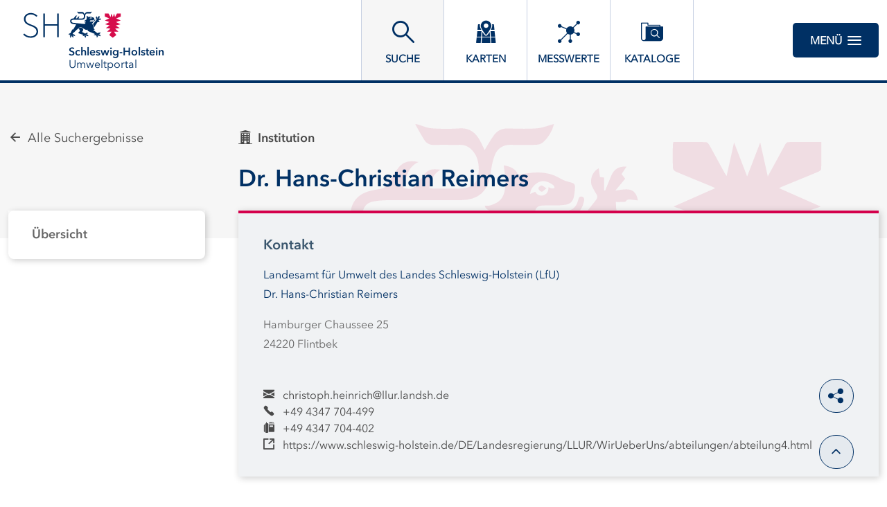

--- FILE ---
content_type: image/svg+xml
request_url: https://umweltportal.schleswig-holstein.de/decorations/layout/sh/images/bg_banner_large.svg
body_size: 11272
content:
<svg xmlns="http://www.w3.org/2000/svg" width="844" height="210" viewBox="0 0 844 210" opacity="0.1"><defs><clipPath id="b"><path fill="none" d="M0 0h844v210H0z"/></clipPath><clipPath id="c"><path fill="none" d="M0 0h700.812v360H0z"/></clipPath><clipPath id="a"><path d="M0 0h844v210H0z"/></clipPath></defs><g clip-path="url(#a)"><path fill="rgba(255,255,255,0)" d="M0 0h844v210H0z"/><path data-name="Mask" fill="none" d="M0 0h844v210H0z"/><g data-name="footer-wappen" clip-path="url(#b)"><path fill="none" d="M49.364 43h700.812v360H49.364z"/><path data-name="Rectangle" fill="none" d="M49.364 43h700.812v360H49.364z"/><g data-name="Clipped" clip-path="url(#c)" transform="translate(49.364 43)"><path fill="none" d="M0 0h701.553v362.6H0z"/><g data-name="Group" fill="#bf0044"><path d="M563.158 77.261c3.683-16.655 7.041-31.807 10.767-48.633l18.9 49.077 18.884-49.051c3.733 16.84 7.093 32 10.867 49.018 5.024-9.138 9.151-16.592 13.227-24.076 4.04-7.419 7.952-14.909 12.106-22.262.77-1.365 2.41-3.165 3.67-3.184 15.817-.217 31.637-.143 48.316-.143 0 13.423.137 26.264-.2 39.093-.035 1.374-2.594 3.2-4.348 3.932-16.654 6.977-33.388 13.756-50.092 20.614-1.788.734-3.517 1.615-6.46 2.976l60.233 26.647-62.152 21.577c19.856 10.324 38.249 19.89 58.212 30.272l-62.9 15.726 53.934 35.675-61.981 6.85c15.357 14.416 29.6 27.784 45.016 42.258h-60.1l31.593 44.019c-15.222 11.873-30.236 23.653-45.39 35.25-1.041.8-3.658.932-4.636.184-15.151-11.581-30.153-23.359-45.636-35.439l31.123-43.31h-57.825l-.82-1.59 43.993-41.356-61.9-6.869 53.842-35.666-62.878-15.722 58.211-30.259-62.134-21.613 60.115-26.561c-2.917-1.4-4.688-2.349-6.537-3.11-16.697-6.869-33.447-13.616-50.061-20.676-1.92-.816-4.371-3.308-4.436-5.1-.394-11.072-.201-22.167-.127-33.253a29.005 29.005 0 0 1 .822-4.56c15.78 0 31.412-.133 47.035.192 1.685.035 3.866 2.419 4.885 4.238 7.171 12.811 14.091 25.765 21.117 38.658.912 1.673 1.973 3.265 3.745 6.176M378.333 355.627c0-2.074 0-3.978-.008-5.657-.009-3.723-.016-6.939.022-10.152.027-2.294.058-4.894-1.365-6.333a4.956 4.956 0 0 0-3.7-1.222c-.267 0-.55.01-.841.031l.289-3.264.049-.553c.36-4.064.715-8.088 1.143-12.91l-12.685 9.574-1.9-2.2-2.065-2.384-4.9 2.615-2.317 1.237-7.472 3.99-.743-.368-.027-.013-.52-.258c.6-1.337 1.129-2.763 1.643-4.142 1.171-3.142 2.38-6.388 4.461-8.811 2.117-2.464 5.136-4.248 8.333-6.136 1.526-.9 3.1-1.832 4.7-2.9-1.838-.736-3.573-1.423-5.251-2.087-3.43-1.358-6.669-2.641-9.849-3.969-25.615-10.7-51.52-21.563-74.376-31.146h-.007c-.688-.288-1.37-.619-2.03-.938a45.872 45.872 0 0 0-1.793-.837c-3.509-1.519-7.026-3.3-8.985-5.993-2.135-2.939-2.208-6.68-.222-11.436-1.006 0-1.9-.03-2.759-.059-.726-.024-1.409-.047-2.055-.047a15.407 15.407 0 0 0-2.339.151 37.792 37.792 0 0 1-5.656.432c-7.187 0-14.369-2.12-21.954-6.483-6.622-3.809-13.41-7.586-19.974-11.239-10-5.567-20.347-11.323-30.326-17.312-4.565-2.74-8.714-4.072-12.684-4.072-4.734 0-9.181 1.9-13.595 5.813-5.642 5-11.387 10.073-16.943 14.979l-.1.092c-14.249 12.583-28.984 25.595-43.337 38.555-7.734 6.982-15.173 14.127-23.048 21.692l-.01.009c-3.57 3.429-7.261 6.975-11.031 10.552 2.291.885 4.477 1.807 6.592 2.7a87.512 87.512 0 0 0 13.156 4.761c5.558 1.35 9.634 4.082 12.46 8.353 2.776 4.194 4.061 9.434 4.951 14.006a7.976 7.976 0 0 1-1.036.067c-2.522 0-4.9-1.19-7.2-2.341l-.019-.01c-2.308-1.156-4.694-2.351-7.243-2.351a9.132 9.132 0 0 0-5.529 2.005l-4.139-2.883-9.056-6.307c5.247 5.474 8.285 10.71 9.288 16 1.138 6.006-.279 12.178-4.332 18.869-.761-1.194-1.456-2.305-2.129-3.38-1.443-2.3-2.687-4.294-4.046-6.255a24.7 24.7 0 0 1-1.369-2.331c-1.4-2.6-2.857-5.3-6.905-5.4-.87-.021-1.831-2.213-2.533-3.814l-.2-.456c-1.181-2.663-2.294-5.418-3.583-8.609l-.012-.024c-.582-1.44-1.183-2.929-1.863-4.589-.269 2.577-.411 5-.548 7.339-.294 5.016-.547 9.348-1.925 13.368a20.336 20.336 0 0 1-14.228 13.522c.094-1.224.151-2.36.206-3.457v-.01a43.654 43.654 0 0 1 .6-6.245c.733-3.719 1.114-7.619-2.878-10.839a3.389 3.389 0 0 1-.813-2.328 7.611 7.611 0 0 1 .338-2.9c1.384-3.791 2.993-7.457 4.7-11.338l.005-.012c.647-1.474 1.316-3 1.977-4.541H1.291c-.392-2.731.9-6.365 3.46-9.721 2.831-3.715 6.5-6.184 9.811-6.6.119-.015.241-.034.36-.051h.009a6.652 6.652 0 0 1 .968-.1 2.339 2.339 0 0 1 .462.042 22.564 22.564 0 0 0 4.387.471c8.611 0 12.221-6.606 14.84-13.745 3.578-9.756 7.944-19.4 12.166-28.735 2.464-5.445 5.011-11.075 7.377-16.671a14.941 14.941 0 0 1 3.564-5.459 7.731 7.731 0 0 1 5.372-2 12.727 12.727 0 0 1 2.952.379 9.418 9.418 0 0 0 2.179.286c2.643 0 4.413-1.5 5.92-5.011 4.5-10.5 9.24-21.1 13.823-31.354l.008-.017c2.028-4.538 4.126-9.231 6.181-13.867.48-1.083.9-2.22 1.353-3.424.229-.614.465-1.249.728-1.927-3.839-.531-7.692-1.033-11.419-1.518h-.024c-8.7-1.132-16.926-2.2-25.257-3.653a63.892 63.892 0 0 1-17.463-5.413 42.52 42.52 0 0 1-14.4-11.3 34.864 34.864 0 0 1-7.134-14.347 33.711 33.711 0 0 1-.029-15.092 32.866 32.866 0 0 1 2.406-6.868 32.433 32.433 0 0 1 3.916-6.219 33.15 33.15 0 0 1 12.163-9.419c6.457-2.968 13.8-4.271 20.907-5.531l.03-.005c.9-.16 1.84-.326 2.754-.493 4.081-.742 6.54-1.742 8.66-5.146 2.544-4.088 5.353-8.1 8.069-11.988 2.5-3.571 5.079-7.264 7.449-11a24.851 24.851 0 0 1 9.207-8.968 24.539 24.539 0 0 1 11.891-2.729 47.153 47.153 0 0 1 9.532 1.078c-13.617 6.369-16.691 18.164-19.663 29.564-.666 2.556-1.355 5.2-2.152 7.744a42.806 42.806 0 0 0 9.131 1.405c4.953 0 7.452-2.29 12.008-8.74 1.528-2.163 3.207-4.274 4.83-6.315 1.581-1.987 3.214-4.04 4.707-6.14a15.916 15.916 0 0 1 6.589-5.582 20 20 0 0 1 8.2-1.5 58.75 58.75 0 0 1 8.3.721c-11.234 6.3-14.119 16.13-16.3 26.5.553.083 1.062.178 1.554.27h.006a15.085 15.085 0 0 0 2.713.348c3.372.011 6.774.032 10.064.052h.024c4.861.029 9.887.06 14.83.06 5.878 0 10.792-.042 15.465-.131 9.2-.177 15.815-2.477 20.218-7.032 4.385-4.536 6.521-11.251 6.53-20.527.01-11-2.76-19.653-8.469-26.449-5.1-6.066-11.126-9.014-18.435-9.014h-.426c-2.224.035-4.635.052-7.37.052s-5.514-.017-8.2-.033h-.011c-2.693-.016-5.478-.033-8.218-.033-5.075 0-9.193.061-12.962.191-.28.01-.561.015-.838.015a17.116 17.116 0 0 1-7.863-1.724 14.715 14.715 0 0 1-5.694-5.293c-3.329-5.2-6.367-10.713-9.3-16.043-1.253-2.263-2.545-4.602-3.846-6.902h2.412c2.23.642 4.488 1.419 6.672 2.169 4.854 1.668 9.871 3.393 14.9 3.764 6.661.49 13.5.739 20.316.739 6.421 0 12.955-.22 19.42-.655.888-.06 1.77-.09 2.622-.09a27.4 27.4 0 0 1 15.795 4.526c4.176 2.806 7.739 6.9 10.893 12.519 1.9 3.392 3.524 6.866 5.091 10.225.673 1.443 1.308 2.8 1.943 4.111a426.424 426.424 0 0 0 3.942-6.541v-.006c2.986-5.021 6.073-10.213 9.573-15.022 4.655-6.4 11.2-9.642 19.452-9.642.29 0 .585 0 .879.012l1.605.044c6.919.189 14.074.384 21.108.384 7.012 0 13.175-.2 18.842-.6 5.463-.389 10.924-2.108 16.2-3.772 2.388-.749 4.844-1.523 7.266-2.165h1.206a53.034 53.034 0 0 1-15.988 26.407 15.305 15.305 0 0 1-9.191 3.269c-7.523.231-14.1.343-20.1.343-5.71 0-10.96-.1-16.052-.3a36.054 36.054 0 0 0-1.387-.028c-10.964 0-18.871 5.289-22.865 15.3-3.406 8.537-4.728 18.36-5.79 26.252a59.508 59.508 0 0 1-4.56 16.757 35.986 35.986 0 0 1-8.619 11.973 35.176 35.176 0 0 1-12.815 7.2 56.844 56.844 0 0 1-17.149 2.446c-9.571.035-19.788.051-33.13.051-5.768 0-11.768 0-17.061-.005h-1.234c-5.6 0-11.383-.006-17.073-.006-10.278 0-23.838.008-37.584.07a107.318 107.318 0 0 0-19.735 1.695c-9.312 1.784-14.534 7.189-15.52 16.063a17.45 17.45 0 0 0 11.364 18.751 105.974 105.974 0 0 0 24.983 5.948c33.691 4.01 67.98 7.805 101.139 11.476h.046c9 1 18.3 2.026 27.447 3.044 2.7.3 5.453.354 7.82.38h.416c7.891 0 11.316-2.6 13.574-10.3.652-2.22 1.257-4.486 1.843-6.677l.005-.02c.266-.994.54-2.021.814-3.024-1.5-.21-2.963-.382-4.381-.549a70.916 70.916 0 0 1-9.6-1.566c-2.113-.551-3.8-2.7-5.356-4.853 11.912-1.661 19.771-5.848 25.483-13.577a50.762 50.762 0 0 0-5.378-.648c-5.927-.5-11.525-.973-14.453-8.062a37.216 37.216 0 0 1 2.31-.053h.835a16.159 16.159 0 0 0 5.07-.561c9.025-3.005 17.367-6.733 20.278-19.179 2.665-11.4 1.632-21.543.118-30.8-.278-1.7-.465-3.4-.664-5.213v-.022c-.094-.859-.192-1.747-.3-2.663 5.608 1 9.7 2.371 12.893 4.3a17.157 17.157 0 0 1 7.725 9.65c8.608-1.783 18.732-3.606 28.551-3.606a66.008 66.008 0 0 1 16.565 1.973 57.332 57.332 0 0 1 16.178 6.918c4.029 2.494 8.866 3.836 13.544 5.133.923.256 1.878.521 2.809.79 3.54 1.023 4.727 2.71 4.536 6.447a78.343 78.343 0 0 1-1.566 13.711c-.861 3.611-2.131 6.137-4 7.95s-4.409 2.984-7.992 3.68a73.733 73.733 0 0 1-13.546.9h-.312c-1.313 0-2.684-.005-3.893-.01h-.033c-1.189 0-2.537-.01-3.827-.01-3.327 0-7.262.029-11.216.245-4.763.261-9.547 1.1-11.149 8.114h16.229c2.541 0 5.123.011 7.619.022h.036c2.545.011 5.177.023 7.769.023 3.935 0 7.173-.027 10.19-.084 11.136-.215 17.153-4.838 20.118-15.458l.079-.283c.756-2.718 1.471-5.285 4.279-5.285a5.946 5.946 0 0 1 1.239.143 3.594 3.594 0 0 1 3.157 2.871 12.148 12.148 0 0 1-.328 4.408l-.027.137c-2.638 13.568-12.94 22.031-26.886 22.085-8.181.033-16.5.048-24.537.062-5.773.01-11.742.02-17.652.037a2.685 2.685 0 0 0-.821.2 14.7 14.7 0 0 1-.736.232v7.967h44.506c-3.42 12.6-13.038 13.745-23.22 14.955l-.679.081c.3.438.557.866.781 1.244a5.515 5.515 0 0 0 1.336 1.735 58.8 58.8 0 0 1 9.312 8.25 55.466 55.466 0 0 1 6.989 9.6 68.317 68.317 0 0 1 7.914 23.012c.132.774.263 1.563.391 2.327l.007.042c1.8 10.788 3.659 21.944 11.923 31.5l-13.695 3.847-.077.022-7.736 2.174c.361.381.689.752 1.007 1.112a14.978 14.978 0 0 0 1.907 1.922q4.343 3.4 8.683 6.806c15.668 12.286 31.87 24.991 47.976 37.268a9.668 9.668 0 0 0 5.569 1.565 9.523 9.523 0 0 0 2.345-.273 91.953 91.953 0 0 0 10.89-3.828 205.08 205.08 0 0 1 4.926-1.918 23.008 23.008 0 0 1 7.976-1.486 20.95 20.95 0 0 1 9.689 2.4 29.023 29.023 0 0 1 8.72 7.169c-.912.087-1.787.165-2.633.24-1.824.162-3.545.314-5.252.531-.522.066-1.057.119-1.575.169a13.272 13.272 0 0 0-5.261 1.22c-1.645.952-2.531 2.654-2.711 5.206-.064.919-2.479 2.135-4.022 2.442-.868.172-1.733.28-2.648.4a23.016 23.016 0 0 0-6.012 1.34c1.034.471 2.072 1.009 3.075 1.529a30.542 30.542 0 0 0 6.831 2.869c5.874 1.382 9.928 4.182 12.4 8.561 2.082 3.694 3.083 8.556 3.152 15.3-.751-.332-1.479-.646-2.182-.95-1.5-.65-2.924-1.264-4.314-1.933l-.05-.024c-3.406-1.638-5.282-2.541-6.933-2.541-2.01 0-3.7 1.341-7.4 4.279l-14.846-12.885-1.772-1.539-.648-.563c1.086 8.187.758 14.7-1.029 20.506-2 6.48-5.875 12.046-11.858 17.015zM286.956 99.854c2.007 3.579 5.067 5.55 8.616 5.55a11.366 11.366 0 0 0 3.024-.432c5.127-1.419 7.656-5.413 7.514-11.872.568.248 1.092.51 1.6.763a10.509 10.509 0 0 0 3.081 1.179 3.936 3.936 0 0 0 .566.039 10.149 10.149 0 0 0 2.351-.391c.429-.106.872-.215 1.3-.29a13.063 13.063 0 0 1-.428-1.348 4.756 4.756 0 0 0-1.219-2.512c-5.239-4.012-10.212-6.046-14.78-6.046-6.1 0-11.74 3.633-16.776 10.8a13.7 13.7 0 0 0-1.757 5.169c-.171.851-.348 1.73-.585 2.552l7.487-3.158z"/><path data-name="Path" d="M380.414 78.589l5.952.8v18.44l1.541.32q4.267-10.421 8.537-20.837c4.166-10.136 10.669-14.26 22.488-13.876-2.511 3.7-4.848 7.147-7.354 10.844l5.287 6.756-14.241 17.187c14.377-2.106 28.939-6.5 32.6 14.17-3.142-.392-5.783-.815-8.441-1.031-3.242-.263-6.515-1.582-9.15 2.308-.853 1.259-4.39.791-6.71.921-2.341.133-4.694.029-7.624.029.54 4.89-.2 10.341 1.951 14.133 2.036 3.582 7.121 5.419 11.044 8.149-2.706 9.231-7.936 11.32-16.376 5.974-2.356-1.493-4.761-2.91-7.946-4.851l-48.311 75.787c-1.527-6.757-2.4-12.568-4.193-18.08a173.237 173.237 0 0 0-8.5-21.734c-1.5-3.1-1.413-4.8.612-7.362 14.335-18.145 28.418-36.485 42.844-54.55 2.613-3.271 2.84-5.714.633-9.043-1.991-3-3.548-6.3-5.3-9.464-5.156-9.318-1.109-22.2 8.89-27.7.58 4.176 1.15 8.279 1.767 12.707m-77.102 16.322c-3.515 2.549-5.492 5.082-7.149 4.887-1.806-.213-4.188-2.751-4.633-4.669-.27-1.163 2.554-4.202 4.172-4.349 1.832-.166 3.87 1.962 7.61 4.131"/></g></g></g></g></svg>